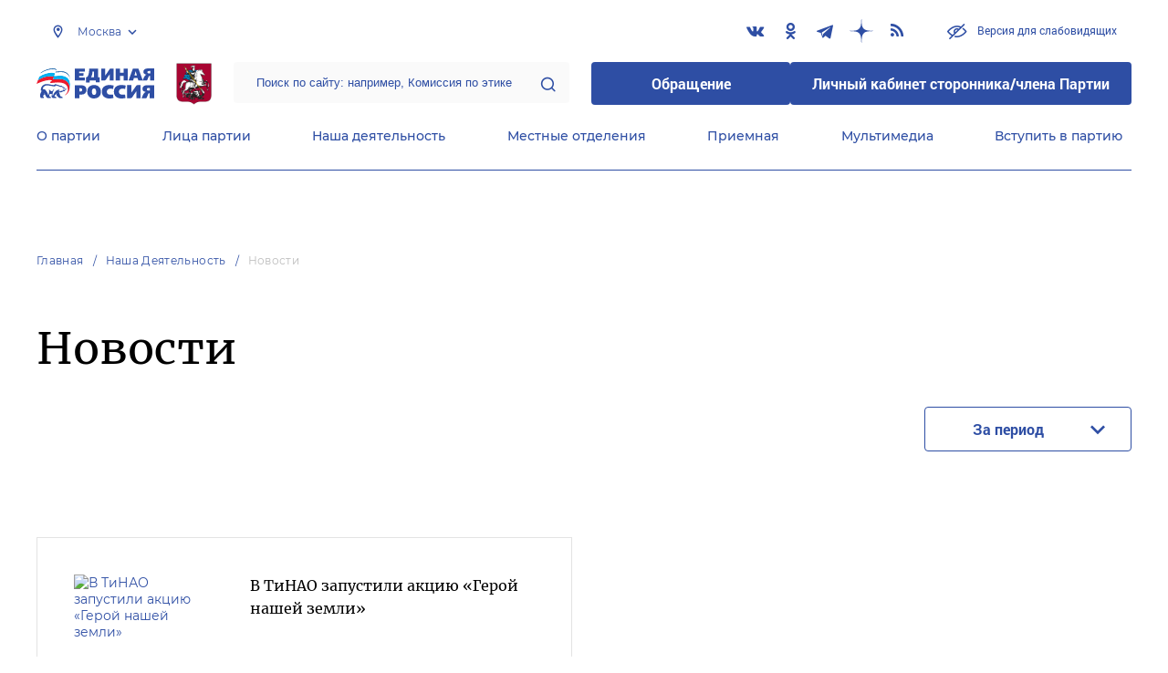

--- FILE ---
content_type: text/html; charset=UTF-8
request_url: https://moscow.er.ru/activity/news?tags%5B0%5D=142015
body_size: 11904
content:
<!doctype html>
<html lang="ru">
<head>
    <meta charset="UTF-8">
<meta name="viewport" content="width=device-width, user-scalable=no, initial-scale=1.0, maximum-scale=1.0, minimum-scale=1.0">
<meta http-equiv="X-UA-Compatible" content="ie=edge">
<meta property="og:type" content="article">
<meta property="og:site_name" content="Единая Россия">
<meta property="og:title" content='Новости'>
<meta name="title" content='Новости'>
<meta name="description" content=''>
<meta property="og:description" content=''>
<meta property="og:image" content=https://er.ru/img/logo.jpg />
<meta name="twitter:card" content="summary_large_image" />
<meta name="twitter:image" content=https://er.ru/img/logo.jpg>
<meta name='yandex-verification' content='6d770003ee91449c' />
<meta name="yandex-verification" content="a22affe762ec3cc5" />
<meta name="google-site-verification" content="zUdaQVzjM56RWlJ1STN5lO9ngm_FFXLdvbcwAZf9UYo" />
<meta name="wot-verification" content="d72c6c1734a76542ebef"/>
    <meta name="yandex-verification" content="b2b35b1a3af3d4fe" />
    <meta name="google-site-verification" content="ceuZWEgXK8QnVwbWWm6zKNwgVd8UUnz0vywiwLNTzdk" />
  <title>Новости</title>
<link rel="shortcut icon" href="/favicon.ico" type="image/x-icon" />
<link rel="preconnect" href="https://fonts.gstatic.com">
<link href="https://fonts.googleapis.com/css2?family=Montserrat:wght@400;600&display=swap" rel="stylesheet">
<link rel="stylesheet" href="/css/fontello.css">
<link rel="stylesheet" href="/css/jquery.formstyler.css">
<link rel="stylesheet" href="/css/suggestions.min.css">
<link rel="stylesheet" href="/css/owl.carousel.min.css">
<link rel="stylesheet" href="/css/app.css?id=294283ce28cfa72b6efe">
</head>
<body class=" ">
<div class="wrapper">
    <header class="header header--fixed">
        <div class="container">
    <div class="header__top">
        <div class="region select__regions">
            <div class="region__btn">Москва</div>
            <div class="region__dropdown">
                <div class="region__filter">
                    <input type="text" placeholder="Введите название региона"/>
                    <button type="button">&times;</button>
                </div>
                <div class="region__list">
                    <ul>
                                                    <li>
                                                                  <div class="region__title">Дальневосточный федеральный округ</div>
                                                                <ul>
                                                                            <li>
                                                                                            <a href="https://amur.er.ru">Амурская область</a>
                                                                                    </li>
                                                                            <li>
                                                                                            <a href="https://eao.er.ru">Еврейская автономная область</a>
                                                                                    </li>
                                                                            <li>
                                                                                            <a href="https://zabkray.er.ru">Забайкальский край</a>
                                                                                    </li>
                                                                            <li>
                                                                                            <a href="https://kamchatka.er.ru">Камчатский край</a>
                                                                                    </li>
                                                                            <li>
                                                                                            <a href="https://magadan.er.ru">Магаданская область</a>
                                                                                    </li>
                                                                            <li>
                                                                                            <a href="https://primorsk.er.ru">Приморский край</a>
                                                                                    </li>
                                                                            <li>
                                                                                            <a href="https://buriat.er.ru">Республика Бурятия</a>
                                                                                    </li>
                                                                            <li>
                                                                                            <a href="https://yakut.er.ru">Республика Саха (Якутия)</a>
                                                                                    </li>
                                                                            <li>
                                                                                            <a href="https://sakhalin.er.ru">Сахалинская область</a>
                                                                                    </li>
                                                                            <li>
                                                                                            <a href="https://khabarovsk.er.ru">Хабаровский край</a>
                                                                                    </li>
                                                                            <li>
                                                                                            <a href="https://chukot.er.ru">Чукотский автономный округ</a>
                                                                                    </li>
                                                                    </ul>
                            </li>
                                                    <li>
                                                                  <div class="region__title">Приволжский федеральный округ</div>
                                                                <ul>
                                                                            <li>
                                                                                            <a href="https://kirov.er.ru">Кировская область</a>
                                                                                    </li>
                                                                            <li>
                                                                                            <a href="https://nnov.er.ru">Нижегородская область</a>
                                                                                    </li>
                                                                            <li>
                                                                                            <a href="https://orenburg.er.ru">Оренбургская область</a>
                                                                                    </li>
                                                                            <li>
                                                                                            <a href="https://penza.er.ru">Пензенская область</a>
                                                                                    </li>
                                                                            <li>
                                                                                            <a href="https://permkrai.er.ru">Пермский край</a>
                                                                                    </li>
                                                                            <li>
                                                                                            <a href="https://bashkortostan.er.ru">Республика Башкортостан</a>
                                                                                    </li>
                                                                            <li>
                                                                                            <a href="https://mari-el.er.ru">Республика Марий Эл</a>
                                                                                    </li>
                                                                            <li>
                                                                                            <a href="https://mordov.er.ru">Республика Мордовия</a>
                                                                                    </li>
                                                                            <li>
                                                                                            <a href="https://tatarstan.er.ru">Республика Татарстан</a>
                                                                                    </li>
                                                                            <li>
                                                                                            <a href="https://samara.er.ru">Самарская область</a>
                                                                                    </li>
                                                                            <li>
                                                                                            <a href="https://saratov.er.ru">Саратовская область</a>
                                                                                    </li>
                                                                            <li>
                                                                                            <a href="https://udmurt.er.ru">Удмуртская Республика</a>
                                                                                    </li>
                                                                            <li>
                                                                                            <a href="https://ulyanovsk.er.ru">Ульяновская область</a>
                                                                                    </li>
                                                                            <li>
                                                                                            <a href="https://chuvash.er.ru">Чувашская Республика</a>
                                                                                    </li>
                                                                    </ul>
                            </li>
                                                    <li>
                                                                  <div class="region__title">Северо-Западный федеральный округ</div>
                                                                <ul>
                                                                            <li>
                                                                                            <a href="https://arkhangelsk.er.ru">Архангельская область</a>
                                                                                    </li>
                                                                            <li>
                                                                                            <a href="https://vologod.er.ru">Вологодская область</a>
                                                                                    </li>
                                                                            <li>
                                                                                            <a href="https://kaliningrad.er.ru">Калининградская область</a>
                                                                                    </li>
                                                                            <li>
                                                                                            <a href="https://lenobl.er.ru">Ленинградская область</a>
                                                                                    </li>
                                                                            <li>
                                                                                            <a href="https://murmansk.er.ru">Мурманская область</a>
                                                                                    </li>
                                                                            <li>
                                                                                            <a href="https://nao.er.ru">Ненецкий автономный округ</a>
                                                                                    </li>
                                                                            <li>
                                                                                            <a href="https://novgorod.er.ru">Новгородская область</a>
                                                                                    </li>
                                                                            <li>
                                                                                            <a href="https://pskov.er.ru">Псковская область</a>
                                                                                    </li>
                                                                            <li>
                                                                                            <a href="https://karel.er.ru">Республика Карелия</a>
                                                                                    </li>
                                                                            <li>
                                                                                            <a href="https://komi.er.ru">Республика Коми</a>
                                                                                    </li>
                                                                            <li>
                                                                                            <a href="https://spb.er.ru">Санкт-Петербург</a>
                                                                                    </li>
                                                                    </ul>
                            </li>
                                                    <li>
                                                                  <div class="region__title">Северо-Кавказский федеральный округ</div>
                                                                <ul>
                                                                            <li>
                                                                                            <a href="https://kabardin-balkar.er.ru">Кабардино-Балкарская Республика</a>
                                                                                    </li>
                                                                            <li>
                                                                                            <a href="https://karachaev-cherkess.er.ru">Карачаево-Черкесская Республика</a>
                                                                                    </li>
                                                                            <li>
                                                                                            <a href="https://dagestan.er.ru">Республика Дагестан</a>
                                                                                    </li>
                                                                            <li>
                                                                                            <a href="https://ingush.er.ru">Республика Ингушетия</a>
                                                                                    </li>
                                                                            <li>
                                                                                            <a href="https://osset-alania.er.ru">Республика Северная Осетия-Алания</a>
                                                                                    </li>
                                                                            <li>
                                                                                            <a href="https://stavropol.er.ru">Ставропольский край</a>
                                                                                    </li>
                                                                            <li>
                                                                                            <a href="https://chechen.er.ru">Чеченская Республика</a>
                                                                                    </li>
                                                                    </ul>
                            </li>
                                                    <li>
                                                                  <div class="region__title">Сибирский федеральный округ</div>
                                                                <ul>
                                                                            <li>
                                                                                            <a href="https://altai-ter.er.ru">Алтайский край</a>
                                                                                    </li>
                                                                            <li>
                                                                                            <a href="https://irkutsk.er.ru">Иркутская область</a>
                                                                                    </li>
                                                                            <li>
                                                                                            <a href="https://kemerovo.er.ru">Кемеровская область — Кузбасс</a>
                                                                                    </li>
                                                                            <li>
                                                                                            <a href="https://krasnoyarsk.er.ru">Красноярский край</a>
                                                                                    </li>
                                                                            <li>
                                                                                            <a href="https://novosibirsk.er.ru">Новосибирская область</a>
                                                                                    </li>
                                                                            <li>
                                                                                            <a href="https://omsk.er.ru">Омская область</a>
                                                                                    </li>
                                                                            <li>
                                                                                            <a href="https://altai-rep.er.ru">Республика Алтай</a>
                                                                                    </li>
                                                                            <li>
                                                                                            <a href="https://tyva.er.ru">Республика Тыва</a>
                                                                                    </li>
                                                                            <li>
                                                                                            <a href="https://khakas.er.ru">Республика Хакасия</a>
                                                                                    </li>
                                                                            <li>
                                                                                            <a href="https://tomsk.er.ru">Томская область</a>
                                                                                    </li>
                                                                    </ul>
                            </li>
                                                    <li>
                                                                  <div class="region__title">Уральский федеральный округ</div>
                                                                <ul>
                                                                            <li>
                                                                                            <a href="https://kurgan.er.ru">Курганская область</a>
                                                                                    </li>
                                                                            <li>
                                                                                            <a href="https://sverdlovsk.er.ru">Свердловская область</a>
                                                                                    </li>
                                                                            <li>
                                                                                            <a href="https://tyumen.er.ru">Тюменская область</a>
                                                                                    </li>
                                                                            <li>
                                                                                            <a href="https://hmao.er.ru">Ханты-Мансийский автономный округ — Югра</a>
                                                                                    </li>
                                                                            <li>
                                                                                            <a href="https://chelyabinsk.er.ru">Челябинская область</a>
                                                                                    </li>
                                                                            <li>
                                                                                            <a href="https://ynao.er.ru">Ямало-Ненецкий автономный округ</a>
                                                                                    </li>
                                                                    </ul>
                            </li>
                                                    <li>
                                                                  <div class="region__title">Центральный федеральный округ</div>
                                                                <ul>
                                                                            <li>
                                                                                            <a href="https://belgorod.er.ru">Белгородская область</a>
                                                                                    </li>
                                                                            <li>
                                                                                            <a href="https://bryansk.er.ru">Брянская область</a>
                                                                                    </li>
                                                                            <li>
                                                                                            <a href="https://vladimir.er.ru">Владимирская область</a>
                                                                                    </li>
                                                                            <li>
                                                                                            <a href="https://voronezh.er.ru">Воронежская область</a>
                                                                                    </li>
                                                                            <li>
                                                                                            <a href="https://ivanovo.er.ru">Ивановская область</a>
                                                                                    </li>
                                                                            <li>
                                                                                            <a href="https://kaluga.er.ru">Калужская область</a>
                                                                                    </li>
                                                                            <li>
                                                                                            <a href="https://kostroma.er.ru">Костромская область</a>
                                                                                    </li>
                                                                            <li>
                                                                                            <a href="https://kursk.er.ru">Курская область</a>
                                                                                    </li>
                                                                            <li>
                                                                                            <a href="https://lipetsk.er.ru">Липецкая область</a>
                                                                                    </li>
                                                                            <li>
                                                                                            <a href="https://mosobl.er.ru">Московская область</a>
                                                                                    </li>
                                                                            <li>
                                                                                            <a href="https://moscow.er.ru" class="active">Москва</a>
                                                                                    </li>
                                                                            <li>
                                                                                            <a href="https://orel.er.ru">Орловская область</a>
                                                                                    </li>
                                                                            <li>
                                                                                            <a href="https://ryazan.er.ru">Рязанская область</a>
                                                                                    </li>
                                                                            <li>
                                                                                            <a href="https://smolensk.er.ru">Смоленская область</a>
                                                                                    </li>
                                                                            <li>
                                                                                            <a href="https://tambov.er.ru">Тамбовская область</a>
                                                                                    </li>
                                                                            <li>
                                                                                            <a href="https://tver.er.ru">Тверская область</a>
                                                                                    </li>
                                                                            <li>
                                                                                            <a href="https://tula.er.ru">Тульская область</a>
                                                                                    </li>
                                                                            <li>
                                                                                            <a href="https://yaroslavl.er.ru">Ярославская область</a>
                                                                                    </li>
                                                                    </ul>
                            </li>
                                                    <li>
                                                                  <div class="region__title">Южный федеральный округ</div>
                                                                <ul>
                                                                            <li>
                                                                                            <a href="https://astrakhan.er.ru">Астраханская область</a>
                                                                                    </li>
                                                                            <li>
                                                                                            <a href="https://volgograd.er.ru">Волгоградская область</a>
                                                                                    </li>
                                                                            <li>
                                                                                            <a href="https://krasnodar.er.ru">Краснодарский край</a>
                                                                                    </li>
                                                                            <li>
                                                                                            <a href="https://adygei.er.ru">Республика Адыгея</a>
                                                                                    </li>
                                                                            <li>
                                                                                            <a href="https://kalmyk.er.ru">Республика Калмыкия</a>
                                                                                    </li>
                                                                            <li>
                                                                                            <a href="https://krym.er.ru">Республика Крым</a>
                                                                                    </li>
                                                                            <li>
                                                                                            <a href="https://rostov.er.ru">Ростовская область</a>
                                                                                    </li>
                                                                            <li>
                                                                                            <a href="https://sevastopol.er.ru">Севастополь</a>
                                                                                    </li>
                                                                    </ul>
                            </li>
                                                    <li>
                                                                <ul>
                                                                            <li>
                                                                                            <a href="https://dnr.er.ru">Донецкая Народная Республика</a>
                                                                                    </li>
                                                                            <li>
                                                                                            <a href="https://zpr.er.ru">Запорожская область</a>
                                                                                    </li>
                                                                            <li>
                                                                                            <a href="https://lnr.er.ru">Луганская Народная Республика</a>
                                                                                    </li>
                                                                            <li>
                                                                                            <a href="https://herson.er.ru">Херсонская область</a>
                                                                                    </li>
                                                                    </ul>
                            </li>
                                            </ul>
                    <div class="region__not-found">Регион не найден</div>
                </div>
            </div>
        </div>
        <div class="social header__social">
    <a href="https://vk.com/ermoscow" class="social__item" target="_blank" rel="nofollow">
            <i class="icon-vkontakte"></i>
        </a>
            <a href="https://ok.ru/moscower" class="social__item" target="_blank" rel="nofollow">
            <i class="icon-odnoklassniki"></i>
        </a>
            <a href="https://t.me/ermoscow" class="social__item" target="_blank" rel="nofollow">
            <i class="icon-telegram"></i>
        </a>
            <a href="https://dzen.ru/er_moscow" class="social__item" target="_blank" rel="nofollow">
            <i class="icon-dzen"></i>
        </a>
      
    <a href="/feed/top_news/" class="social__item" target="_blank">
        <i class="icon-rss"></i>
    </a>
</div>        <a href="#" id="specialButton"
           class="button button--small-text button__visually-impaired header__button-visually-impaired">
            Версия для слабовидящих
        </a>
    </div>
    <div class="header__middle header__middle--theme-day">
        <button class="header__menu-opener burger">
            <span class="burger__line"></span>
        </button>
        <a href="https://er.ru" class="logo header__logo"></a>
                  <a href="/" class="header__region">
            <img src="https://cdn.er.ru/media/userdata/symbols/2011/10/13/e976f66f7e8daa9cd8603f6a810c24d2.png" alt=""/>
          </a>
                <div class="search-box header__search-box">
            <form method="get" action="/search">
                <input class="search search--theme-transparent header__search" type="text"
                       placeholder="Поиск по сайту: например, Комиссия по этике" name="q" size="10">
                <button type="submit"></button>
            </form>
        </div>
        <div class="header__btns-box">
            <a href="https://wp.er.ru/login/?next=/" target="_blank">
                <button class="button button--border-none button--theme-accent">
                    Обращение
                </button>
            </a>
            <a href="https://profile.er.ru/oauth-authorize?response_type=code&client_id=83&redirect_uri=https://storonniki.er.ru/auth/&scope=basic&state=er.ru
">
                <button class="button button--border-none button--theme-accent">
                    Личный кабинет сторонника/члена Партии
                </button>
            </a>
        </div>
        <button class="search__opener"></button>
    </div>
    <div class="header__bottom menu js-menu-header">
            <div class="menu__item">
                            <div class="menu__item-inner menu__item-inner--hover-opener">
                    <a href="https://moscow.er.ru/party" target="_self"
                       class="link menu__link">О партии</a>
                    <div class="menu__item-submenu menu__submenu">
                        <div class="menu__submenu-line"></div>
                        <div class="container">
                            <div class="menu__submenu-inner">
                                                                    <div class="menu__acco acco">
                                                                                    <div class="acco__item">
                                                <a href="https://moscow.er.ru/party/rule" target="_self"
                                                   class="acco__link link link--theme-transparent link--several-lines">Устав партии</a>
                                                                                                                                            </div>
                                                                                    <div class="acco__item">
                                                <a href="https://moscow.er.ru/party/program" target="_self"
                                                   class="acco__link link link--theme-transparent link--several-lines">Народная программа «Единой России»</a>
                                                                                                                                            </div>
                                                                                    <div class="acco__item">
                                                <a href="https://moscow.er.ru/upages/party-join" target="_self"
                                                   class="acco__link link link--theme-transparent link--several-lines">Вступить в партию</a>
                                                                                                                                            </div>
                                                                                    <div class="acco__item">
                                                <a href="https://moscow.er.ru/party/docs" target="_self"
                                                   class="acco__link link link--theme-transparent link--several-lines">Документы</a>
                                                                                                                                            </div>
                                                                                    <div class="acco__item">
                                                <a href="https://moscow.er.ru/party/conference" target="_self"
                                                   class="acco__link link link--theme-transparent link--several-lines">Съезды и Форумы</a>
                                                                                                                                            </div>
                                                                                    <div class="acco__item">
                                                <a href="https://pg.er.ru" target="_blank"
                                                   class="acco__link link link--theme-transparent link--several-lines">Предварительное голосование</a>
                                                                                                                                            </div>
                                                                                                                            <div class="acco__item">
                                                <a href="/pages/vypuski-gazety-stolica-edinoj-rossii" target=""
                                                   class="acco__link link link--theme-transparent link--several-lines">Газета «Столица Единой России»</a>
                                            </div>
                                                                                    <div class="acco__item">
                                                <a href="/pages/vybory-v-moskovskuyu-gorodskuyu-dumu-2024" target=""
                                                   class="acco__link link link--theme-transparent link--several-lines">ВЫБОРЫ - 2024</a>
                                            </div>
                                                                            </div>
                                                            </div>
                        </div>
                    </div>
                </div>
                    </div>
            <div class="menu__item">
                            <div class="menu__item-inner menu__item-inner--hover-opener">
                    <a href="https://moscow.er.ru/persons" target="_self"
                       class="link menu__link">Лица партии</a>
                    <div class="menu__item-submenu menu__submenu">
                        <div class="menu__submenu-line"></div>
                        <div class="container">
                            <div class="menu__submenu-inner">
                                                                    <div class="menu__acco acco">
                                                                                    <div class="acco__item">
                                                <a href="https://moscow.er.ru/persons/predsedatel-partii" target="_self"
                                                   class="acco__link link link--theme-transparent link--several-lines">Председатель партии</a>
                                                                                                                                            </div>
                                                                                    <div class="acco__item">
                                                <a href="https://moscow.er.ru/persons/regionalnyi-politiceskii-sovet" target="_self"
                                                   class="acco__link link link--theme-transparent link--several-lines">Региональный политический совет</a>
                                                                                                                                            </div>
                                                                                    <div class="acco__item">
                                                <a href="https://moscow.er.ru/persons/prezidium-regionalnogo-politiceskogo-soveta" target="_self"
                                                   class="acco__link link link--theme-transparent link--several-lines">Президиум регионального политического совета</a>
                                                                                                                                            </div>
                                                                                    <div class="acco__item">
                                                <a href="https://moscow.er.ru/persons/regionalnyi-ispolnitelnyi-komitet" target="_self"
                                                   class="acco__link link link--theme-transparent link--several-lines">Региональный исполнительный комитет</a>
                                                                                                                                            </div>
                                                                                    <div class="acco__item">
                                                <a href="https://moscow.er.ru/persons/regionalnaya-kontrolnaya-komissiya" target="_self"
                                                   class="acco__link link link--theme-transparent link--several-lines">Региональная контрольная комиссия</a>
                                                                                                                                            </div>
                                                                                    <div class="acco__item">
                                                <a href="https://moscow.er.ru/persons/deputaty-ot-regiona-v-gosdume" target="_self"
                                                   class="acco__link link link--theme-transparent link--several-lines">Депутаты от региона в Госдуме</a>
                                                                                                                                            </div>
                                                                                    <div class="acco__item">
                                                <a href="https://moscow.er.ru/persons/senatory-rf-ot-regiona" target="_self"
                                                   class="acco__link link link--theme-transparent link--several-lines">Сенаторы от региона</a>
                                                                                                                                            </div>
                                                                                    <div class="acco__item">
                                                <a href="https://moscow.er.ru/persons/frakciya-er-v-regionalnom-zakse" target="_self"
                                                   class="acco__link link link--theme-transparent link--several-lines">Фракция ЕР в региональном ЗАКСе</a>
                                                                                                                                            </div>
                                                                                    <div class="acco__item">
                                                <a href="https://moscow.er.ru/persons/deputaty-v-gordume" target="_self"
                                                   class="acco__link link link--theme-transparent link--several-lines">Депутаты в гордуме</a>
                                                                                                                                            </div>
                                                                                                                    </div>
                                                            </div>
                        </div>
                    </div>
                </div>
                    </div>
            <div class="menu__item">
                            <div class="menu__item-inner menu__item-inner--hover-opener">
                    <a href="https://moscow.er.ru/activity" target="_self"
                       class="link menu__link">Наша деятельность</a>
                    <div class="menu__item-submenu menu__submenu">
                        <div class="menu__submenu-line"></div>
                        <div class="container">
                            <div class="menu__submenu-inner">
                                                                    <div class="menu__submenu-box">
                                        <div class="menu__acco acco">
                                                                                            <div class="acco__item">
                                                    <a href="https://moscow.er.ru/activity/news" target="_self"
                                                       class="acco__link link link--theme-transparent link--several-lines">Новости партии</a>
                                                                                                                                                        </div>
                                                                                            <div class="acco__item">
                                                    <a href="https://moscow.er.ru/activity/comments" target="_self"
                                                       class="acco__link link link--theme-transparent link--several-lines">Комментарии</a>
                                                                                                                                                        </div>
                                                                                            <div class="acco__item">
                                                    <a href="https://moscow.er.ru/activity/projects" target="_self"
                                                       class="acco__link link link--theme-transparent link--several-lines">Партийные проекты</a>
                                                                                                                                                        </div>
                                                                                            <div class="acco__item">
                                                    <a href="https://storonniki.er.ru" target="_blank"
                                                       class="acco__link link link--theme-transparent link--several-lines">Сторонники партии</a>
                                                                                                                                                        </div>
                                                                                            <div class="acco__item">
                                                    <a href="https://mger.ru" target="_blank"
                                                       class="acco__link link link--theme-transparent link--several-lines">Молодая Гвардия</a>
                                                                                                                                                        </div>
                                                                                                                                        <div class="acco__item">
                                                    <a href="/pages/sbor-gumanitarnoj-pomoshi-dlya-zhitelej-donbassa-i-osvobozhdennyh-territorij-i-uchastnikov-svo" target=""
                                                       class="acco__link link link--theme-transparent link--several-lines">Сбор гуманитарной помощи для жителей Донбасса и освобожденных территорий и участников СВО</a>
                                                </div>
                                                                                            <div class="acco__item">
                                                    <a href="/pages/zhenskoe-dvizhenie-edinoj-rossii" target=""
                                                       class="acco__link link link--theme-transparent link--several-lines">Присоединиться к «Женскому движению Единой России»</a>
                                                </div>
                                                                                            <div class="acco__item">
                                                    <a href="/pages/politsovet-2025" target=""
                                                       class="acco__link link link--theme-transparent link--several-lines">ПОЛИТСОВЕТ-2025</a>
                                                </div>
                                                                                            <div class="acco__item">
                                                    <a href="/pages/kakaya-gumanitarnaya-pomosh-neobhodima" target=""
                                                       class="acco__link link link--theme-transparent link--several-lines">Какая гумпомощь необходима</a>
                                                </div>
                                                                                    </div>
                                    </div>
                                                                                                </div>
                        </div>
                    </div>
                </div>
                    </div>
            <div class="menu__item">
                            <div class="menu__item-inner">
                    <a href="https://moscow.er.ru/locals" target="_self"
                       class="link menu__link">Местные отделения</a>
                </div>
                    </div>
            <div class="menu__item">
                            <div class="menu__item-inner menu__item-inner--hover-opener">
                    <a href="https://moscow.er.ru/contacts/reception" target="_self"
                       class="link menu__link">Приемная</a>
                    <div class="menu__item-submenu menu__submenu">
                        <div class="menu__submenu-line"></div>
                        <div class="container">
                            <div class="menu__submenu-inner">
                                                                    <div class="menu__acco acco">
                                                                                    <div class="acco__item">
                                                <a href="https://moscow.er.ru/contacts/reception/locals" target="_self"
                                                   class="acco__link link link--theme-transparent link--several-lines">Местные общественные приемные Партии</a>
                                                                                                                                            </div>
                                                                                    <div class="acco__item">
                                                <a href="https://moscow.er.ru/contacts/reception/head" target="_self"
                                                   class="acco__link link link--theme-transparent link--several-lines">Руководитель Региональной общественной приемной Председателя Партии</a>
                                                                                                                                            </div>
                                                                                    <div class="acco__item">
                                                <a href="https://wp.er.ru/login/?next=/" target="_blank"
                                                   class="acco__link link link--theme-transparent link--several-lines">Форма обратной связи</a>
                                                                                                                                            </div>
                                                                                                                    </div>
                                                            </div>
                        </div>
                    </div>
                </div>
                    </div>
            <div class="menu__item">
                            <div class="menu__item-inner menu__item-inner--hover-opener">
                    <a href="https://moscow.er.ru/multimedia" target="_self"
                       class="link menu__link">Мультимедиа</a>
                    <div class="menu__item-submenu menu__submenu">
                        <div class="menu__submenu-line"></div>
                        <div class="container">
                            <div class="menu__submenu-inner">
                                                                    <div class="menu__submenu-box menu__submenu-box--fluid">
                                        <div class="blocks">
                                            <div class="blocks__wrapper blocks__wrapper--one-by-one">
                                                                                                    <a class="blocks__card blocks__card--hover-white blocks__card--border-white"
                                                       href="https://moscow.er.ru/multimedia/photo" target="_self">
                                                        <span class="blocks__card-title blocks__card-title--small">Фотогалерея</span>
                                                        <span class="blocks__svg-box"><svg width="54" height="54" viewBox="0 0 54 54" fill="none"
xmlns="http://www.w3.org/2000/svg">
<path fill-rule="evenodd" clip-rule="evenodd"
d="M8.3335 5.66665C6.86074 5.66665 5.66683 6.86055 5.66683 8.33331V45.6666C5.66683 47.1394 6.86074 48.3333 8.3335 48.3333H45.6668C47.1396 48.3333 48.3335 47.1394 48.3335 45.6666V8.33331C48.3335 6.86055 47.1396 5.66665 45.6668 5.66665H8.3335ZM0.333496 8.33331C0.333496 3.91504 3.91522 0.333313 8.3335 0.333313H45.6668C50.0851 0.333313 53.6668 3.91504 53.6668 8.33331V45.6666C53.6668 50.0849 50.0851 53.6666 45.6668 53.6666H8.3335C3.91522 53.6666 0.333496 50.0849 0.333496 45.6666V8.33331Z"
fill="#E3E3E3"/>
<path fill-rule="evenodd" clip-rule="evenodd"
d="M17.6668 16.3333C16.9305 16.3333 16.3335 16.9303 16.3335 17.6666C16.3335 18.403 16.9305 19 17.6668 19C18.4032 19 19.0002 18.403 19.0002 17.6666C19.0002 16.9303 18.4032 16.3333 17.6668 16.3333ZM11.0002 17.6666C11.0002 13.9847 13.9849 11 17.6668 11C21.3487 11 24.3335 13.9847 24.3335 17.6666C24.3335 21.3485 21.3487 24.3333 17.6668 24.3333C13.9849 24.3333 11.0002 21.3485 11.0002 17.6666Z"
fill="#E3E3E3"/>
<path fill-rule="evenodd" clip-rule="evenodd"
d="M35.7812 19.781C36.8226 18.7396 38.5111 18.7396 39.5524 19.781L52.8858 33.1144C53.9272 34.1558 53.9272 35.8442 52.8858 36.8856C51.8444 37.927 50.1559 37.927 49.1145 36.8856L37.6668 25.4379L10.2191 52.8856C9.17772 53.927 7.48928 53.927 6.44788 52.8856C5.40648 51.8442 5.40648 50.1558 6.44788 49.1144L35.7812 19.781Z"
fill="#E3E3E3"/>
</svg></span>
                                                    </a>
                                                                                                    <a class="blocks__card blocks__card--hover-white blocks__card--border-white"
                                                       href="https://moscow.er.ru/multimedia/video" target="_self">
                                                        <span class="blocks__card-title blocks__card-title--small">Видеогалерея</span>
                                                        <span class="blocks__svg-box"><svg width="60" height="60" viewBox="0 0 60 60" fill="none"
xmlns="http://www.w3.org/2000/svg">
<path fill-rule="evenodd" clip-rule="evenodd"
d="M9.1465 6.00002C7.40865 6.00002 5.99984 7.40883 5.99984 9.14669V50.8534C5.99984 52.5912 7.40865 54 9.1465 54H50.8532C52.591 54 53.9998 52.5912 53.9998 50.8534V9.14669C53.9998 7.40883 52.591 6.00002 50.8532 6.00002H9.1465ZM0.666504 9.14669C0.666504 4.46331 4.46313 0.666687 9.1465 0.666687H50.8532C55.5365 0.666687 59.3332 4.46331 59.3332 9.14669V50.8534C59.3332 55.5367 55.5365 59.3334 50.8532 59.3334H9.1465C4.46313 59.3334 0.666504 55.5367 0.666504 50.8534V9.14669Z"
fill="#E3E3E3"/>
<path fill-rule="evenodd" clip-rule="evenodd"
d="M16.6665 0.666687C18.1393 0.666687 19.3332 1.86059 19.3332 3.33335V56.6667C19.3332 58.1394 18.1393 59.3334 16.6665 59.3334C15.1937 59.3334 13.9998 58.1394 13.9998 56.6667V3.33335C13.9998 1.86059 15.1937 0.666687 16.6665 0.666687Z"
fill="#E3E3E3"/>
<path fill-rule="evenodd" clip-rule="evenodd"
d="M43.3332 0.666687C44.8059 0.666687 45.9998 1.86059 45.9998 3.33335V56.6667C45.9998 58.1394 44.8059 59.3334 43.3332 59.3334C41.8604 59.3334 40.6665 58.1394 40.6665 56.6667V3.33335C40.6665 1.86059 41.8604 0.666687 43.3332 0.666687Z"
fill="#E3E3E3"/>
<path fill-rule="evenodd" clip-rule="evenodd"
d="M0.666504 30C0.666504 28.5273 1.86041 27.3334 3.33317 27.3334H56.6665C58.1393 27.3334 59.3332 28.5273 59.3332 30C59.3332 31.4728 58.1393 32.6667 56.6665 32.6667H3.33317C1.86041 32.6667 0.666504 31.4728 0.666504 30Z"
fill="#E3E3E3"/>
<path fill-rule="evenodd" clip-rule="evenodd"
d="M0.666504 16.6667C0.666504 15.1939 1.86041 14 3.33317 14H16.6665C18.1393 14 19.3332 15.1939 19.3332 16.6667C19.3332 18.1394 18.1393 19.3334 16.6665 19.3334H3.33317C1.86041 19.3334 0.666504 18.1394 0.666504 16.6667Z"
fill="#E3E3E3"/>
<path fill-rule="evenodd" clip-rule="evenodd"
d="M0.666504 43.3334C0.666504 41.8606 1.86041 40.6667 3.33317 40.6667H16.6665C18.1393 40.6667 19.3332 41.8606 19.3332 43.3334C19.3332 44.8061 18.1393 46 16.6665 46H3.33317C1.86041 46 0.666504 44.8061 0.666504 43.3334Z"
fill="#E3E3E3"/>
<path fill-rule="evenodd" clip-rule="evenodd"
d="M40.6665 43.3334C40.6665 41.8606 41.8604 40.6667 43.3332 40.6667H56.6665C58.1393 40.6667 59.3332 41.8606 59.3332 43.3334C59.3332 44.8061 58.1393 46 56.6665 46H43.3332C41.8604 46 40.6665 44.8061 40.6665 43.3334Z"
fill="#E3E3E3"/>
<path fill-rule="evenodd" clip-rule="evenodd"
d="M40.6665 16.6667C40.6665 15.1939 41.8604 14 43.3332 14H56.6665C58.1393 14 59.3332 15.1939 59.3332 16.6667C59.3332 18.1394 58.1393 19.3334 56.6665 19.3334H43.3332C41.8604 19.3334 40.6665 18.1394 40.6665 16.6667Z"
fill="#E3E3E3"/>
</svg></span>
                                                    </a>
                                                                                            </div>
                                        </div>
                                    </div>
                                                            </div>
                        </div>
                    </div>
                </div>
                    </div>
            <div class="menu__item">
                            <div class="menu__item-inner">
                    <a href="https://moscow.er.ru/upages/party-join" target="_self"
                       class="link menu__link">Вступить в партию</a>
                </div>
                    </div>
    </div>
</div>
    </header>
    <main class="main main--margin">
            <div class="section breadcrumbs">
        <div class="container breadcrumbs__inner">
                                                <a class="breadcrumbs__item" href="/">Главная</a>
                                                                <a class="breadcrumbs__item" href="/activity">Наша деятельность</a>
                                                                <a class="breadcrumbs__item breadcrumbs__item--disabled">Новости</a>
                                    </div>
    </div>

    <div class="js-news-index" style="position: relative; padding-bottom: 1px;">
        <div class="loader loader--hide" style="z-index: 1;">
    <div class="loader__inner container">
        <div class="roller">
            <div class="roller__item"></div>
            <div class="roller__item"></div>
            <div class="roller__item"></div>
            <div class="roller__item"></div>
            <div class="roller__item"></div>
            <div class="roller__item"></div>
            <div class="roller__item"></div>
            <div class="roller__item"></div>
        </div>
    </div>
</div>
        <div class="section title title__our-activity-news">
            <div class="title__inner container">
                <h1>Новости</h1>
            </div>
        </div>
        <div class="js-news-index-filter">
            <div class="section filter filter--simple" style="margin-bottom: 0;">
                <div class="filter__inner container">
                    <div class="filter__content">
                                                <div class="filter__period">
                            <div class="period">
                                <div class="button button--border period__btn js-period-text">За период</div>
                                <div class="period__dropdown">
                                    <div class="field__wrap">
                                        <input class="field field--period js-period" type="text" data-inline="true" data-max="2026-01-22"/>
                                    </div>
                                    <div class="period__buttons">
                                        <button class="button button--border-none button--theme-accent">Неделя</button>
                                        <button class="button button--border-none button--theme-accent">Месяц</button>
                                        <button class="button button--border-none button--theme-accent">Год</button>
                                    </div>
                                    <div class="period__reset">
                                        <a class="link link__bar" href="javascript:{}">Показать результаты за все время</a>
                                    </div>
                                </div>
                            </div>
                        </div>
                    </div>
                </div>
            </div>
        </div>
        <div class="js-news-index-list">
            <div class="section news news__last container" style="margin-bottom: 66px;">
                <div class="news__content" style="margin-top: 60px;">
            <div class="news-row">
                <div class="news-col">
                                                                        <div class="news__item news__item--normal">
    <a href="/activity/news/v-tinao-zapustili-akciyu-geroj-nashej-zemli" class="news__img-box">
        <img class="news__img" src="https://cdn.er.ru/media/userdata/news/2020/03/16/0496513fe93936682f856a1fcdb03fc4_dFt0k0R-small.JPG" alt="В ТиНАО запустили акцию «Герой нашей земли» ">
    </a>
    <div class="news__details">
        <div class="title title__news-item">
            <a href="/activity/news/v-tinao-zapustili-akciyu-geroj-nashej-zemli" class="link link--several-lines link--theme-dark font-merriweather">
                В ТиНАО запустили акцию «Герой нашей земли» 
            </a>
        </div>
                                    <div class="tags news__tags">
                                    </div>
                            <div class="news__date">16.03.20</div>
    </div>
</div>                                                                                                <div class="news__item news__item--normal">
    <a href="/activity/news/priem-grazhdan-proveli-deputaty-poseleniya-mihajlovo-yarcevskoe" class="news__img-box">
        <img class="news__img" src="https://cdn.er.ru/media/userdata/news/2019/12/02/7248930e89ef6816f04368df5c51aaf0_7tnQXtj-small.JPG" alt="Прием граждан провели депутаты поселения Михайлово-Ярцевское ">
    </a>
    <div class="news__details">
        <div class="title title__news-item">
            <a href="/activity/news/priem-grazhdan-proveli-deputaty-poseleniya-mihajlovo-yarcevskoe" class="link link--several-lines link--theme-dark font-merriweather">
                Прием граждан провели депутаты поселения Михайлово-Ярцевское 
            </a>
        </div>
                                    <div class="tags news__tags">
                                    </div>
                            <div class="news__date">02.12.19</div>
    </div>
</div>                                                            </div>
                            </div>
                                            </div>
        
    </div>
        </div>
    </div>

        
            
            
            
            
            
            
         

        <!--noindex-->
        <div class="section slider-box">
            <div class="slider__inner container">
                <div class="slider slider--dots-bottom slider--dots-theme-black slider__sites owl-carousel">
                                            <div class="slider__item">
                                                            <div class="slider__img-box">
                                    <img class="slider__img" src="https://cdn.er.ru/media/sites/September2020/kDZDZ40kR1ohQrbAahR6.jpg"
                                         alt="Сайт Президента РФ">
                                </div>
                                                        <div class="title title__sites font-merriweather">Сайт Президента РФ</div>
                            <a class="link link__icon link__sites" href="http://kremlin.ru/" target="_blank"
                               rel="nofollow">
                                <svg width="20" height="20" viewBox="0 0 20 20" fill="none"
                                     xmlns="http://www.w3.org/2000/svg">
                                    <path fill-rule="evenodd" clip-rule="evenodd"
                                          d="M4.16663 5.83317C3.94561 5.83317 3.73365 5.92097 3.57737 6.07725C3.42109 6.23353 3.33329 6.44549 3.33329 6.6665V15.8332C3.33329 16.0542 3.42109 16.2661 3.57737 16.4224C3.73365 16.5787 3.94561 16.6665 4.16663 16.6665H13.3333C13.5543 16.6665 13.7663 16.5787 13.9225 16.4224C14.0788 16.2661 14.1666 16.0542 14.1666 15.8332V10.8332C14.1666 10.3729 14.5397 9.99984 15 9.99984C15.4602 9.99984 15.8333 10.3729 15.8333 10.8332V15.8332C15.8333 16.4962 15.5699 17.1321 15.1011 17.6009C14.6322 18.0698 13.9963 18.3332 13.3333 18.3332H4.16663C3.50358 18.3332 2.8677 18.0698 2.39886 17.6009C1.93002 17.1321 1.66663 16.4962 1.66663 15.8332V6.6665C1.66663 6.00346 1.93002 5.36758 2.39886 4.89874C2.8677 4.4299 3.50358 4.1665 4.16663 4.1665H9.16663C9.62686 4.1665 9.99996 4.5396 9.99996 4.99984C9.99996 5.46007 9.62686 5.83317 9.16663 5.83317H4.16663Z"/>
                                    <path fill-rule="evenodd" clip-rule="evenodd"
                                          d="M11.6666 2.49984C11.6666 2.0396 12.0397 1.6665 12.5 1.6665H17.5C17.9602 1.6665 18.3333 2.0396 18.3333 2.49984V7.49984C18.3333 7.96007 17.9602 8.33317 17.5 8.33317C17.0397 8.33317 16.6666 7.96007 16.6666 7.49984V3.33317H12.5C12.0397 3.33317 11.6666 2.96007 11.6666 2.49984Z"/>
                                    <path fill-rule="evenodd" clip-rule="evenodd"
                                          d="M18.0892 1.91058C18.4147 2.23602 18.4147 2.76366 18.0892 3.08909L8.92255 12.2558C8.59711 12.5812 8.06947 12.5812 7.74404 12.2558C7.4186 11.9303 7.4186 11.4027 7.74404 11.0772L16.9107 1.91058C17.2361 1.58514 17.7638 1.58514 18.0892 1.91058Z"/>
                                </svg>
                            </a>
                        </div>
                                            <div class="slider__item">
                                                            <div class="slider__img-box">
                                    <img class="slider__img" src="https://cdn.er.ru/media/sites/September2020/fwm05lnXoUVabpB1n1ug.jpg"
                                         alt="Правительство РФ">
                                </div>
                                                        <div class="title title__sites font-merriweather">Правительство РФ</div>
                            <a class="link link__icon link__sites" href="http://government.ru/" target="_blank"
                               rel="nofollow">
                                <svg width="20" height="20" viewBox="0 0 20 20" fill="none"
                                     xmlns="http://www.w3.org/2000/svg">
                                    <path fill-rule="evenodd" clip-rule="evenodd"
                                          d="M4.16663 5.83317C3.94561 5.83317 3.73365 5.92097 3.57737 6.07725C3.42109 6.23353 3.33329 6.44549 3.33329 6.6665V15.8332C3.33329 16.0542 3.42109 16.2661 3.57737 16.4224C3.73365 16.5787 3.94561 16.6665 4.16663 16.6665H13.3333C13.5543 16.6665 13.7663 16.5787 13.9225 16.4224C14.0788 16.2661 14.1666 16.0542 14.1666 15.8332V10.8332C14.1666 10.3729 14.5397 9.99984 15 9.99984C15.4602 9.99984 15.8333 10.3729 15.8333 10.8332V15.8332C15.8333 16.4962 15.5699 17.1321 15.1011 17.6009C14.6322 18.0698 13.9963 18.3332 13.3333 18.3332H4.16663C3.50358 18.3332 2.8677 18.0698 2.39886 17.6009C1.93002 17.1321 1.66663 16.4962 1.66663 15.8332V6.6665C1.66663 6.00346 1.93002 5.36758 2.39886 4.89874C2.8677 4.4299 3.50358 4.1665 4.16663 4.1665H9.16663C9.62686 4.1665 9.99996 4.5396 9.99996 4.99984C9.99996 5.46007 9.62686 5.83317 9.16663 5.83317H4.16663Z"/>
                                    <path fill-rule="evenodd" clip-rule="evenodd"
                                          d="M11.6666 2.49984C11.6666 2.0396 12.0397 1.6665 12.5 1.6665H17.5C17.9602 1.6665 18.3333 2.0396 18.3333 2.49984V7.49984C18.3333 7.96007 17.9602 8.33317 17.5 8.33317C17.0397 8.33317 16.6666 7.96007 16.6666 7.49984V3.33317H12.5C12.0397 3.33317 11.6666 2.96007 11.6666 2.49984Z"/>
                                    <path fill-rule="evenodd" clip-rule="evenodd"
                                          d="M18.0892 1.91058C18.4147 2.23602 18.4147 2.76366 18.0892 3.08909L8.92255 12.2558C8.59711 12.5812 8.06947 12.5812 7.74404 12.2558C7.4186 11.9303 7.4186 11.4027 7.74404 11.0772L16.9107 1.91058C17.2361 1.58514 17.7638 1.58514 18.0892 1.91058Z"/>
                                </svg>
                            </a>
                        </div>
                                            <div class="slider__item">
                                                            <div class="slider__img-box">
                                    <img class="slider__img" src="https://cdn.er.ru/media/sites/September2020/Q6nRN9yNqwyJbXuNnAHe.jpg"
                                         alt="Совет Федерации РФ">
                                </div>
                                                        <div class="title title__sites font-merriweather">Совет Федерации РФ</div>
                            <a class="link link__icon link__sites" href="http://council.gov.ru/" target="_blank"
                               rel="nofollow">
                                <svg width="20" height="20" viewBox="0 0 20 20" fill="none"
                                     xmlns="http://www.w3.org/2000/svg">
                                    <path fill-rule="evenodd" clip-rule="evenodd"
                                          d="M4.16663 5.83317C3.94561 5.83317 3.73365 5.92097 3.57737 6.07725C3.42109 6.23353 3.33329 6.44549 3.33329 6.6665V15.8332C3.33329 16.0542 3.42109 16.2661 3.57737 16.4224C3.73365 16.5787 3.94561 16.6665 4.16663 16.6665H13.3333C13.5543 16.6665 13.7663 16.5787 13.9225 16.4224C14.0788 16.2661 14.1666 16.0542 14.1666 15.8332V10.8332C14.1666 10.3729 14.5397 9.99984 15 9.99984C15.4602 9.99984 15.8333 10.3729 15.8333 10.8332V15.8332C15.8333 16.4962 15.5699 17.1321 15.1011 17.6009C14.6322 18.0698 13.9963 18.3332 13.3333 18.3332H4.16663C3.50358 18.3332 2.8677 18.0698 2.39886 17.6009C1.93002 17.1321 1.66663 16.4962 1.66663 15.8332V6.6665C1.66663 6.00346 1.93002 5.36758 2.39886 4.89874C2.8677 4.4299 3.50358 4.1665 4.16663 4.1665H9.16663C9.62686 4.1665 9.99996 4.5396 9.99996 4.99984C9.99996 5.46007 9.62686 5.83317 9.16663 5.83317H4.16663Z"/>
                                    <path fill-rule="evenodd" clip-rule="evenodd"
                                          d="M11.6666 2.49984C11.6666 2.0396 12.0397 1.6665 12.5 1.6665H17.5C17.9602 1.6665 18.3333 2.0396 18.3333 2.49984V7.49984C18.3333 7.96007 17.9602 8.33317 17.5 8.33317C17.0397 8.33317 16.6666 7.96007 16.6666 7.49984V3.33317H12.5C12.0397 3.33317 11.6666 2.96007 11.6666 2.49984Z"/>
                                    <path fill-rule="evenodd" clip-rule="evenodd"
                                          d="M18.0892 1.91058C18.4147 2.23602 18.4147 2.76366 18.0892 3.08909L8.92255 12.2558C8.59711 12.5812 8.06947 12.5812 7.74404 12.2558C7.4186 11.9303 7.4186 11.4027 7.74404 11.0772L16.9107 1.91058C17.2361 1.58514 17.7638 1.58514 18.0892 1.91058Z"/>
                                </svg>
                            </a>
                        </div>
                                            <div class="slider__item">
                                                            <div class="slider__img-box">
                                    <img class="slider__img" src="https://cdn.er.ru/media/sites/September2020/h9HLUYUJis7BugcXZ6Q5.jpg"
                                         alt="Государственная Дума РФ">
                                </div>
                                                        <div class="title title__sites font-merriweather">Государственная Дума РФ</div>
                            <a class="link link__icon link__sites" href="http://duma.gov.ru/" target="_blank"
                               rel="nofollow">
                                <svg width="20" height="20" viewBox="0 0 20 20" fill="none"
                                     xmlns="http://www.w3.org/2000/svg">
                                    <path fill-rule="evenodd" clip-rule="evenodd"
                                          d="M4.16663 5.83317C3.94561 5.83317 3.73365 5.92097 3.57737 6.07725C3.42109 6.23353 3.33329 6.44549 3.33329 6.6665V15.8332C3.33329 16.0542 3.42109 16.2661 3.57737 16.4224C3.73365 16.5787 3.94561 16.6665 4.16663 16.6665H13.3333C13.5543 16.6665 13.7663 16.5787 13.9225 16.4224C14.0788 16.2661 14.1666 16.0542 14.1666 15.8332V10.8332C14.1666 10.3729 14.5397 9.99984 15 9.99984C15.4602 9.99984 15.8333 10.3729 15.8333 10.8332V15.8332C15.8333 16.4962 15.5699 17.1321 15.1011 17.6009C14.6322 18.0698 13.9963 18.3332 13.3333 18.3332H4.16663C3.50358 18.3332 2.8677 18.0698 2.39886 17.6009C1.93002 17.1321 1.66663 16.4962 1.66663 15.8332V6.6665C1.66663 6.00346 1.93002 5.36758 2.39886 4.89874C2.8677 4.4299 3.50358 4.1665 4.16663 4.1665H9.16663C9.62686 4.1665 9.99996 4.5396 9.99996 4.99984C9.99996 5.46007 9.62686 5.83317 9.16663 5.83317H4.16663Z"/>
                                    <path fill-rule="evenodd" clip-rule="evenodd"
                                          d="M11.6666 2.49984C11.6666 2.0396 12.0397 1.6665 12.5 1.6665H17.5C17.9602 1.6665 18.3333 2.0396 18.3333 2.49984V7.49984C18.3333 7.96007 17.9602 8.33317 17.5 8.33317C17.0397 8.33317 16.6666 7.96007 16.6666 7.49984V3.33317H12.5C12.0397 3.33317 11.6666 2.96007 11.6666 2.49984Z"/>
                                    <path fill-rule="evenodd" clip-rule="evenodd"
                                          d="M18.0892 1.91058C18.4147 2.23602 18.4147 2.76366 18.0892 3.08909L8.92255 12.2558C8.59711 12.5812 8.06947 12.5812 7.74404 12.2558C7.4186 11.9303 7.4186 11.4027 7.74404 11.0772L16.9107 1.91058C17.2361 1.58514 17.7638 1.58514 18.0892 1.91058Z"/>
                                </svg>
                            </a>
                        </div>
                                            <div class="slider__item">
                                                            <div class="slider__img-box">
                                    <img class="slider__img" src="https://cdn.er.ru/media/sites/September2020/wSvdeHQajnHsIS5i6B4v.png"
                                         alt="Московская городская Дума">
                                </div>
                                                        <div class="title title__sites font-merriweather">Московская городская Дума</div>
                            <a class="link link__icon link__sites" href="https://duma.mos.ru/" target="_blank"
                               rel="nofollow">
                                <svg width="20" height="20" viewBox="0 0 20 20" fill="none"
                                     xmlns="http://www.w3.org/2000/svg">
                                    <path fill-rule="evenodd" clip-rule="evenodd"
                                          d="M4.16663 5.83317C3.94561 5.83317 3.73365 5.92097 3.57737 6.07725C3.42109 6.23353 3.33329 6.44549 3.33329 6.6665V15.8332C3.33329 16.0542 3.42109 16.2661 3.57737 16.4224C3.73365 16.5787 3.94561 16.6665 4.16663 16.6665H13.3333C13.5543 16.6665 13.7663 16.5787 13.9225 16.4224C14.0788 16.2661 14.1666 16.0542 14.1666 15.8332V10.8332C14.1666 10.3729 14.5397 9.99984 15 9.99984C15.4602 9.99984 15.8333 10.3729 15.8333 10.8332V15.8332C15.8333 16.4962 15.5699 17.1321 15.1011 17.6009C14.6322 18.0698 13.9963 18.3332 13.3333 18.3332H4.16663C3.50358 18.3332 2.8677 18.0698 2.39886 17.6009C1.93002 17.1321 1.66663 16.4962 1.66663 15.8332V6.6665C1.66663 6.00346 1.93002 5.36758 2.39886 4.89874C2.8677 4.4299 3.50358 4.1665 4.16663 4.1665H9.16663C9.62686 4.1665 9.99996 4.5396 9.99996 4.99984C9.99996 5.46007 9.62686 5.83317 9.16663 5.83317H4.16663Z"/>
                                    <path fill-rule="evenodd" clip-rule="evenodd"
                                          d="M11.6666 2.49984C11.6666 2.0396 12.0397 1.6665 12.5 1.6665H17.5C17.9602 1.6665 18.3333 2.0396 18.3333 2.49984V7.49984C18.3333 7.96007 17.9602 8.33317 17.5 8.33317C17.0397 8.33317 16.6666 7.96007 16.6666 7.49984V3.33317H12.5C12.0397 3.33317 11.6666 2.96007 11.6666 2.49984Z"/>
                                    <path fill-rule="evenodd" clip-rule="evenodd"
                                          d="M18.0892 1.91058C18.4147 2.23602 18.4147 2.76366 18.0892 3.08909L8.92255 12.2558C8.59711 12.5812 8.06947 12.5812 7.74404 12.2558C7.4186 11.9303 7.4186 11.4027 7.74404 11.0772L16.9107 1.91058C17.2361 1.58514 17.7638 1.58514 18.0892 1.91058Z"/>
                                </svg>
                            </a>
                        </div>
                                            <div class="slider__item">
                                                            <div class="slider__img-box">
                                    <img class="slider__img" src="https://cdn.er.ru/media/sites/September2020/lrMivUzO4LQ5cT522q0A.png"
                                         alt="Фракция «Единой России»">
                                </div>
                                                        <div class="title title__sites font-merriweather">Фракция «Единой России»</div>
                            <a class="link link__icon link__sites" href="http://er-gosduma.ru" target="_blank"
                               rel="nofollow">
                                <svg width="20" height="20" viewBox="0 0 20 20" fill="none"
                                     xmlns="http://www.w3.org/2000/svg">
                                    <path fill-rule="evenodd" clip-rule="evenodd"
                                          d="M4.16663 5.83317C3.94561 5.83317 3.73365 5.92097 3.57737 6.07725C3.42109 6.23353 3.33329 6.44549 3.33329 6.6665V15.8332C3.33329 16.0542 3.42109 16.2661 3.57737 16.4224C3.73365 16.5787 3.94561 16.6665 4.16663 16.6665H13.3333C13.5543 16.6665 13.7663 16.5787 13.9225 16.4224C14.0788 16.2661 14.1666 16.0542 14.1666 15.8332V10.8332C14.1666 10.3729 14.5397 9.99984 15 9.99984C15.4602 9.99984 15.8333 10.3729 15.8333 10.8332V15.8332C15.8333 16.4962 15.5699 17.1321 15.1011 17.6009C14.6322 18.0698 13.9963 18.3332 13.3333 18.3332H4.16663C3.50358 18.3332 2.8677 18.0698 2.39886 17.6009C1.93002 17.1321 1.66663 16.4962 1.66663 15.8332V6.6665C1.66663 6.00346 1.93002 5.36758 2.39886 4.89874C2.8677 4.4299 3.50358 4.1665 4.16663 4.1665H9.16663C9.62686 4.1665 9.99996 4.5396 9.99996 4.99984C9.99996 5.46007 9.62686 5.83317 9.16663 5.83317H4.16663Z"/>
                                    <path fill-rule="evenodd" clip-rule="evenodd"
                                          d="M11.6666 2.49984C11.6666 2.0396 12.0397 1.6665 12.5 1.6665H17.5C17.9602 1.6665 18.3333 2.0396 18.3333 2.49984V7.49984C18.3333 7.96007 17.9602 8.33317 17.5 8.33317C17.0397 8.33317 16.6666 7.96007 16.6666 7.49984V3.33317H12.5C12.0397 3.33317 11.6666 2.96007 11.6666 2.49984Z"/>
                                    <path fill-rule="evenodd" clip-rule="evenodd"
                                          d="M18.0892 1.91058C18.4147 2.23602 18.4147 2.76366 18.0892 3.08909L8.92255 12.2558C8.59711 12.5812 8.06947 12.5812 7.74404 12.2558C7.4186 11.9303 7.4186 11.4027 7.74404 11.0772L16.9107 1.91058C17.2361 1.58514 17.7638 1.58514 18.0892 1.91058Z"/>
                                </svg>
                            </a>
                        </div>
                                            <div class="slider__item">
                                                            <div class="slider__img-box">
                                    <img class="slider__img" src="https://cdn.er.ru/media/sites/September2020/wV0o289GSSiEf50BGVkJ.png"
                                         alt="Официальный сайт Мэра Москвы">
                                </div>
                                                        <div class="title title__sites font-merriweather">Официальный сайт Мэра Москвы</div>
                            <a class="link link__icon link__sites" href="https://www.mos.ru/" target="_blank"
                               rel="nofollow">
                                <svg width="20" height="20" viewBox="0 0 20 20" fill="none"
                                     xmlns="http://www.w3.org/2000/svg">
                                    <path fill-rule="evenodd" clip-rule="evenodd"
                                          d="M4.16663 5.83317C3.94561 5.83317 3.73365 5.92097 3.57737 6.07725C3.42109 6.23353 3.33329 6.44549 3.33329 6.6665V15.8332C3.33329 16.0542 3.42109 16.2661 3.57737 16.4224C3.73365 16.5787 3.94561 16.6665 4.16663 16.6665H13.3333C13.5543 16.6665 13.7663 16.5787 13.9225 16.4224C14.0788 16.2661 14.1666 16.0542 14.1666 15.8332V10.8332C14.1666 10.3729 14.5397 9.99984 15 9.99984C15.4602 9.99984 15.8333 10.3729 15.8333 10.8332V15.8332C15.8333 16.4962 15.5699 17.1321 15.1011 17.6009C14.6322 18.0698 13.9963 18.3332 13.3333 18.3332H4.16663C3.50358 18.3332 2.8677 18.0698 2.39886 17.6009C1.93002 17.1321 1.66663 16.4962 1.66663 15.8332V6.6665C1.66663 6.00346 1.93002 5.36758 2.39886 4.89874C2.8677 4.4299 3.50358 4.1665 4.16663 4.1665H9.16663C9.62686 4.1665 9.99996 4.5396 9.99996 4.99984C9.99996 5.46007 9.62686 5.83317 9.16663 5.83317H4.16663Z"/>
                                    <path fill-rule="evenodd" clip-rule="evenodd"
                                          d="M11.6666 2.49984C11.6666 2.0396 12.0397 1.6665 12.5 1.6665H17.5C17.9602 1.6665 18.3333 2.0396 18.3333 2.49984V7.49984C18.3333 7.96007 17.9602 8.33317 17.5 8.33317C17.0397 8.33317 16.6666 7.96007 16.6666 7.49984V3.33317H12.5C12.0397 3.33317 11.6666 2.96007 11.6666 2.49984Z"/>
                                    <path fill-rule="evenodd" clip-rule="evenodd"
                                          d="M18.0892 1.91058C18.4147 2.23602 18.4147 2.76366 18.0892 3.08909L8.92255 12.2558C8.59711 12.5812 8.06947 12.5812 7.74404 12.2558C7.4186 11.9303 7.4186 11.4027 7.74404 11.0772L16.9107 1.91058C17.2361 1.58514 17.7638 1.58514 18.0892 1.91058Z"/>
                                </svg>
                            </a>
                        </div>
                                    </div>
            </div>
        </div>
      <!--/noindex-->
        </main>
    <footer class="section section--theme-night footer">
        <div class="footer__inner container">
    <div class="footer__row">
        <nav class="footer__nav">
            <div class="footer__nav-item">
                <a href="/party"
                   class="link link--theme-transparent link--several-lines footer__nav-link">О партии</a>
            </div>
            <div class="footer__nav-item">
                <a href="/persons"
                   class="link link--theme-transparent link--several-lines footer__nav-link">Лица партии</a>
            </div>
            <div class="footer__nav-item">
                <a href="/contacts/press-release"
                   class="link link--theme-transparent link--several-lines footer__nav-link">Анонсы пресс-службы</a>
            </div>
            <div class="footer__nav-item">
                <a href="/regions"
                   class="link link--theme-transparent link--several-lines footer__nav-link">Региональные отделения</a>
            </div>
            <div class="footer__nav-item">
                <a href="/contacts"
                   class="link link--theme-transparent link--several-lines footer__nav-link">Контакты РИК</a>
            </div>
            <div class="footer__nav-item">
                <a href="/contacts/press"
                   class="link link--theme-transparent link--several-lines footer__nav-link">Контакты пресс-службы</a>
            </div>
        </nav>
        <div class="footer__info">
            Общественная приемная
            <div class="footer__phone">
                <a href="tel:+74957800026"
                   class="link link__phone">+7 (495) 780-00-26</a>
            </div>
            <div class="footer__address">127473, Москва, 3-й Самотечный переулок, 3 стр. 1.</div>
        </div>
    </div>
    <div class="footer__row">
      <a href="https://er.ru" class="logo logo--white footer__logo"></a>
              <a href="/" class="header__region">
          <img src="https://cdn.er.ru/media/userdata/symbols/2011/10/13/e976f66f7e8daa9cd8603f6a810c24d2.png" alt=""/>
        </a>
            <div class="social footer__social">
    <a href="https://vk.com/ermoscow" class="social__item" target="_blank" rel="nofollow">
            <i class="icon-vkontakte"></i>
        </a>
            <a href="https://ok.ru/moscower" class="social__item" target="_blank" rel="nofollow">
            <i class="icon-odnoklassniki"></i>
        </a>
            <a href="https://t.me/ermoscow" class="social__item" target="_blank" rel="nofollow">
            <i class="icon-telegram"></i>
        </a>
            <a href="https://dzen.ru/er_moscow" class="social__item" target="_blank" rel="nofollow">
            <i class="icon-dzen"></i>
        </a>
      
    <a href="/feed/top_news/" class="social__item" target="_blank">
        <i class="icon-rss"></i>
    </a>
    <a href="https://vverh-app.er.ru" class="social__item" target="_blank"rel="nofollow">
        <i class="icon-vverh"></i>
    </a>
</div>    </div>
    <div class="footer__row">
        <div class="footer__description">
            <div class="footer__copyright">© 2005-2026, Общественная приемная</div>
            <div class="footer__requirements">Почта: op@moscow.er.ru</div>
            <div class="footer__privacy-policy">
                <a href="/upages/custom-agreement" class="link link__privacy-policy">Пользовательское соглашение</a><br />
                <a href="/upages/privacy-policy" class="link link__privacy-policy">Политика конфиденциальности</a><br />
                <a href="/upages/personal-process" class="link link__privacy-policy">Политика в отношении обработки персональных данных</a><br />
                <a href="/upages/personal" class="link link__privacy-policy">Согласие на обработку персональных данных</a>
            </div>
        </div>
        <div class="extyl footer__extyl">
            <div class="extyl__description">Сделано в Extyl</div>
            <a href="#" target="_blank" rel="nofollow">
                <div class="extyl__logo"></div>
            </a>
        </div>
    </div>
</div>
    </footer>
    <a href="#top" class="start js-scrollTo">
        <svg class="arrow-prev" width="12" height="20" viewBox="0 0 12 20" xmlns="http://www.w3.org/2000/svg">
            <path fill-rule="evenodd" clip-rule="evenodd"
                  d="M10.9428 1.05727C11.4635 1.57797 11.4635 2.42219 10.9428 2.94289L3.88558 10.0001L10.9428 17.0573C11.4635 17.578 11.4635 18.4222 10.9428 18.9429C10.4221 19.4636 9.57785 19.4636 9.05715 18.9429L1.05715 10.9429C0.536451 10.4222 0.536451 9.57797 1.05715 9.05727L9.05715 1.05727C9.57785 0.536573 10.4221 0.536573 10.9428 1.05727Z"></path>
        </svg>
    </a>
</div>
</body>
<script src="https://cdn.er.ru/js/manifest.js?id=cc66ca35e1867db9891c"></script>
<script src="https://cdn.er.ru/js/vendor.js?id=96f6c2f58678b8e33705"></script>
<script src="https://cdn.er.ru/js/app.js?id=3591cd82e2a639e0b123"></script>
    <script src="/js/page-news-index.js?id=681aaebabdf543f59cea"></script>
    <!-- Yandex.Metrika counter -->
    <script type="text/javascript">
        (function (d, w, c) {
            (w[c] = w[c] || []).push(function () {
                try {
                    w.yaCounter18797581 = new Ya.Metrika({
                        id: 18797581,
                        webvisor: true,
                        clickmap: true,
                        trackLinks: true,
                        accurateTrackBounce: true
                    });
                } catch (e) {
                }
            });

            var n = d.getElementsByTagName("script")[0],
                s = d.createElement("script"),
                f = function () {
                    n.parentNode.insertBefore(s, n);
                };
            s.type = "text/javascript";
            s.async = true;
            s.src = (d.location.protocol == "https:" ? "https:" : "http:") + "//mc.yandex.ru/metrika/watch.js";

            if (w.opera == "[object Opera]") {
                d.addEventListener("DOMContentLoaded", f, false);
            } else {
                f();
            }
        })(document, window, "yandex_metrika_callbacks");
    </script>
    <noscript>
        <div><img src="//mc.yandex.ru/watch/18797581" style="position:absolute; left:-9999px;" alt=""/></div>
    </noscript>
    <!-- /Yandex.Metrika counter -->

    <!--LiveInternet counter--><script>new Image().src = "//counter.yadro.ru/hit?r"+escape(document.referrer)+((typeof(screen)=="undefined")?"":";s"+screen.width+"*"+screen.height+"*"+(screen.colorDepth?screen.colorDepth:screen.pixelDepth))+";u"+escape(document.URL)+";h"+escape(document.title.substring(0,150))+";"+Math.random();</script><!--/LiveInternet-->
    <!--LiveInternet counter--><script>new Image().src = "//counter.yadro.ru/hit;er-all?r"+escape(document.referrer)+((typeof(screen)=="undefined")?"":";s"+screen.width+"*"+screen.height+"*"+(screen.colorDepth?screen.colorDepth:screen.pixelDepth))+";u"+escape(document.URL)+";h"+escape(document.title.substring(0,150))+";"+Math.random();</script><!--/LiveInternet-->
<!-- Yandex.Metrika counter -->
<script type="text/javascript" >
   (function(m,e,t,r,i,k,a){m[i]=m[i]||function(){(m[i].a=m[i].a||[]).push(arguments)};
   m[i].l=1*new Date();k=e.createElement(t),a=e.getElementsByTagName(t)[0],k.async=1,k.src=r,a.parentNode.insertBefore(k,a)})
   (window, document, "script", "https://mc.yandex.ru/metrika/tag.js", "ym");

   ym(42695059, "init", {
        clickmap:true,
        trackLinks:true,
        accurateTrackBounce:true,
        trackHash:true
   });
</script>
<noscript><div><img src="https://mc.yandex.ru/watch/42695059" style="position:absolute; left:-9999px;" alt="" /></div></noscript>
<!-- /Yandex.Metrika counter -->


<!-- Top100 (Kraken) Counter -->
<script>
    (function (w, d, c) {
    (w[c] = w[c] || []).push(function() {
        var options = {
            project: 4465729,
            attributes_dataset: [ "your-attribute" ],
            trackHashes: true,
            user_id: null,
        };
        try {
            w.top100Counter = new top100(options);
        } catch(e) { }
    });
    var n = d.getElementsByTagName("script")[0],
    s = d.createElement("script"),
    f = function () { n.parentNode.insertBefore(s, n); };
    s.type = "text/javascript";
    s.async = true;
    s.src =
    (d.location.protocol == "https:" ? "https:" : "http:") +
    "//st.top100.ru/top100/top100.js";

    if (w.opera == "[object Opera]") {
    d.addEventListener("DOMContentLoaded", f, false);
} else { f(); }
})(window, document, "_top100q");
</script>
<noscript>
  <img src="//counter.rambler.ru/top100.cnt?pid=4465729" alt="Топ-100" />
</noscript>
<!-- END Top100 (Kraken) Counter -->
</html>
